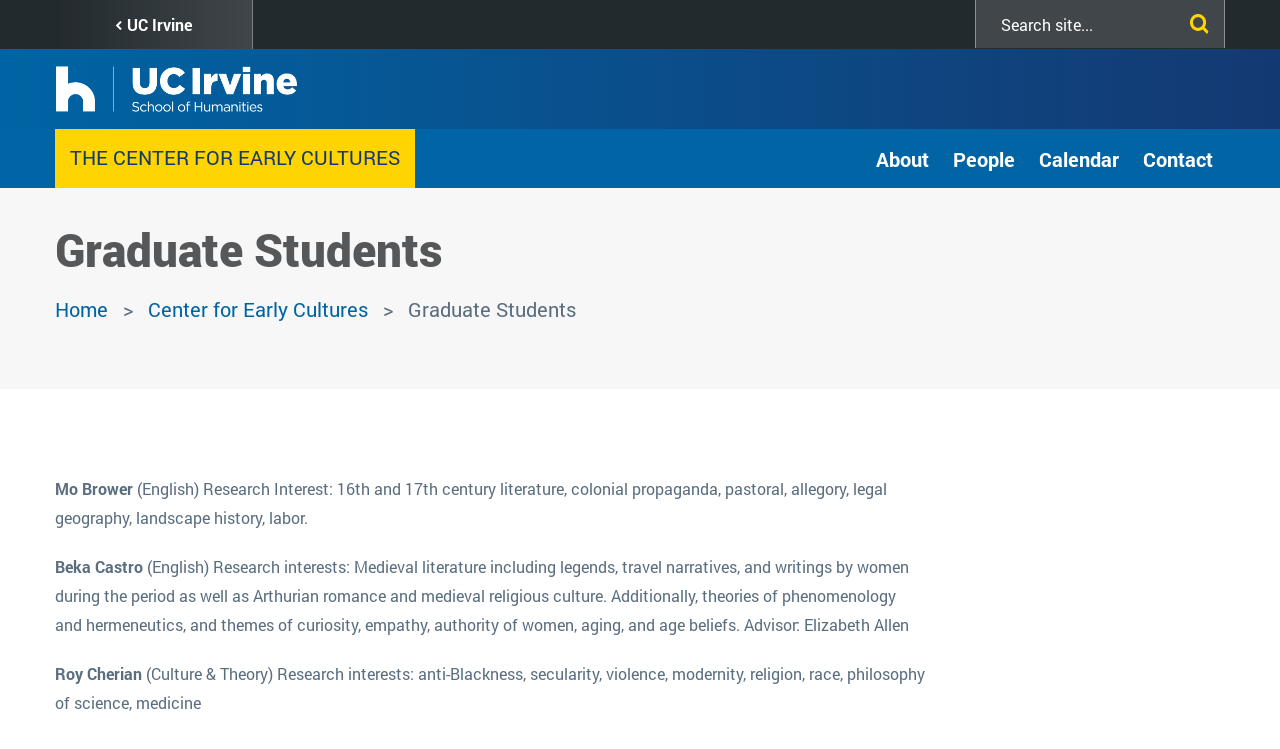

--- FILE ---
content_type: text/html; charset=UTF-8
request_url: https://humanities.uci.edu/earlycultures/graduate-students
body_size: 13998
content:
<!DOCTYPE html>
<html lang="en" dir="ltr" prefix="content: http://purl.org/rss/1.0/modules/content/  dc: http://purl.org/dc/terms/  foaf: http://xmlns.com/foaf/0.1/  og: http://ogp.me/ns#  rdfs: http://www.w3.org/2000/01/rdf-schema#  schema: http://schema.org/  sioc: http://rdfs.org/sioc/ns#  sioct: http://rdfs.org/sioc/types#  skos: http://www.w3.org/2004/02/skos/core#  xsd: http://www.w3.org/2001/XMLSchema# ">
  <head>
    <meta charset="utf-8" />
<script async src="https://www.googletagmanager.com/gtag/js?id=UA-230852672-1"></script>
<script>window.dataLayer = window.dataLayer || [];function gtag(){dataLayer.push(arguments)};gtag("js", new Date());gtag("set", "developer_id.dMDhkMT", true);gtag("config", "UA-230852672-1", {"groups":"default","anonymize_ip":true,"page_placeholder":"PLACEHOLDER_page_path","allow_ad_personalization_signals":false});gtag("config", "G-KKP8NY7T1E", {"groups":"default","page_placeholder":"PLACEHOLDER_page_location","allow_ad_personalization_signals":false});</script>
<meta name="description" content="  Mo Brower (English) Research Interest: 16th and 17th century literature, colonial propaganda, pastoral, allegory, legal geography, landscape history, labor." />
<link rel="canonical" href="https://humanities.uci.edu/earlycultures/graduate-students" />
<meta property="og:title" content="Graduate Students" />
<meta property="og:description" content="  Mo Brower (English) Research Interest: 16th and 17th century literature, colonial propaganda, pastoral, allegory, legal geography, landscape history, labor." />
<meta name="Generator" content="Drupal 10 (https://www.drupal.org)" />
<meta name="MobileOptimized" content="width" />
<meta name="HandheldFriendly" content="true" />
<meta name="viewport" content="width=device-width, initial-scale=1.0" />
<link rel="icon" href="/themes/custom/uci_soh/favicon.ico" type="image/vnd.microsoft.icon" />

    <title>Graduate Students | UCI School of Humanities</title>
    <link rel="stylesheet" media="all" href="/sites/default/files/css/css_IyLBLZQDhDb6-rVSNvqka--KMmxpEj4_slshPiQ-UdU.css?delta=0&amp;language=en&amp;theme=uci_soh&amp;include=[base64]" />
<link rel="stylesheet" media="all" href="https://cdnjs.cloudflare.com/ajax/libs/font-awesome/6.5.2/css/fontawesome.css" />
<link rel="stylesheet" media="all" href="https://cdnjs.cloudflare.com/ajax/libs/font-awesome/6.5.2/css/solid.css" />
<link rel="stylesheet" media="all" href="https://cdnjs.cloudflare.com/ajax/libs/font-awesome/6.5.2/css/regular.css" />
<link rel="stylesheet" media="all" href="https://cdnjs.cloudflare.com/ajax/libs/font-awesome/6.5.2/css/brands.css" />
<link rel="stylesheet" media="all" href="https://cdnjs.cloudflare.com/ajax/libs/font-awesome/6.5.2/css/sharp-regular.css" />
<link rel="stylesheet" media="all" href="https://cdnjs.cloudflare.com/ajax/libs/font-awesome/6.5.2/css/sharp-light.css" />
<link rel="stylesheet" media="all" href="https://cdnjs.cloudflare.com/ajax/libs/font-awesome/6.5.2/css/sharp-solid.css" />
<link rel="stylesheet" media="all" href="https://cdnjs.cloudflare.com/ajax/libs/font-awesome/6.5.2/css/custom-icons.css" />
<link rel="stylesheet" media="all" href="/sites/default/files/css/css_RuwiC0kS4k36hOv1PgH8YGdt2eGZm5UamN6K88QNm3s.css?delta=9&amp;language=en&amp;theme=uci_soh&amp;include=[base64]" />
<link rel="stylesheet" media="all" href="/sites/default/files/css/css_AZAqJbKCfyMf9UBZJyubYyFc5na4RDHsPvVtZxVV67s.css?delta=10&amp;language=en&amp;theme=uci_soh&amp;include=[base64]" />
<link rel="stylesheet" media="all" href="https://maxcdn.bootstrapcdn.com/bootstrap/4.0.0/css/bootstrap.min.css" crossorigin="anonymous" integrity="sha384-Gn5384xqQ1aoWXA+058RXPxPg6fy4IWvTNh0E263XmFcJlSAwiGgFAW/dAiS6JXm" />
<link rel="stylesheet" media="all" href="https://maxcdn.bootstrapcdn.com/font-awesome/4.5.0/css/font-awesome.min.css" />
<link rel="stylesheet" media="all" href="/sites/default/files/css/css_jqGMVfLcXviAxboMAEV-l4dFALu95SwV6GwSUoLQrng.css?delta=13&amp;language=en&amp;theme=uci_soh&amp;include=[base64]" />
<link rel="stylesheet" media="all" href="/sites/default/files/css/css_pIOBzwmsLMWG_RydKOyERBCf25uJceDrxFIXT34leGI.css?delta=14&amp;language=en&amp;theme=uci_soh&amp;include=[base64]" />
<link rel="stylesheet" media="all" href="/sites/default/files/asset_injector/css/font_changes-6ec9484e586091d5ba4218e321abdf04.css?t8vjjs" />
<link rel="stylesheet" media="all" href="/sites/default/files/css/css_p6oOm5ZJVf9LYv0h-nafkhBHKl_3VNnr8ughCrRXhP4.css?delta=16&amp;language=en&amp;theme=uci_soh&amp;include=[base64]" />

    
  </head>
  <body class="anonymous page-node-page page-node-45719 path-earlycultures-graduate-students path-node page-node-type-page">
        <a href="#main-content" class="visually-hidden focusable">
      Skip to main content
    </a>
    
      <div class="dialog-off-canvas-main-canvas" data-off-canvas-main-canvas>
    
<header id="site-branding" role="banner">
  <div id="site-utility">
    <div class="container clearfix">
        <div class="region region-utility">
    <nav role="navigation" aria-labelledby="block-utilitylinks-menu" id="block-utilitylinks" class="block block-menu navigation menu--utility-links">
            
  <h2 class="visually-hidden" id="block-utilitylinks-menu">Utility Links</h2>
  

        
              <ul class="menu">
                    <li class="menu-item">
        <a href="https://www.uci.edu/" target="_blank">UC Irvine </a>
              </li>
        </ul>
  


  </nav>
<div class="SearchForm block block-simple-gse-search block-simple-gse-search-block" data-drupal-selector="simple-gse-search-form" id="block-simplegsesearchblock">
      <h2>Search</h2>
        <form action="/earlycultures/graduate-students" method="post" id="simple-gse-search-form" accept-charset="UTF-8">
  <input placeholder="Search site..." class="SearchForm-input form-text form-control" data-drupal-selector="edit-s" type="text" id="edit-s" name="s" value="" maxlength="128" />
<input class="SearchForm-submit button js-form-submit form-submit btn btn-primary" data-drupal-selector="edit-submit" type="submit" id="edit-submit" name="op" value="go" />
<input autocomplete="off" data-drupal-selector="form-el-2793bpipso0urwuealu-fxirygchg8ri6jwpzawo" type="hidden" name="form_build_id" value="form-EL-2793bpIPSo0URwueALU-fXiRYGCHg8rI6JWPZAWo" class="form-control" />
<input data-drupal-selector="edit-simple-gse-search-form" type="hidden" name="form_id" value="simple_gse_search_form" class="form-control" />

</form>

  </div>

  </div>

    </div>
  </div>
  <div id="site-header">
    <div class="container">
      <div class="row">
        <div class="col-md-12">  <div class="region region-header">
    <div id="block-uci-soh-branding" class="company-brand block block-system block-system-branding-block">
  
    
        <a href="/" rel="home" class="site-logo">
      <img src="/sites/default/files/UCI-Hum_h_Logo_White.png" alt="Home" />
    </a>
      </div>
<div id="block-mainnavigation" class="block block-tb-megamenu block-tb-megamenu-menu-blockmain">
  
    
      <style type="text/css">
  .tbm.animate .tbm-item > .tbm-submenu, .tbm.animate.slide .tbm-item > .tbm-submenu > div {
    transition-delay: 10ms;  -webkit-transition-delay: 10ms;  -ms-transition-delay: 10ms;  -o-transition-delay: 10ms;  transition-duration: 100ms;  -webkit-transition-duration: 100ms;  -ms-transition-duration: 100ms;  -o-transition-duration: 100ms;
  }
</style>
<nav  class="tbm tbm-main tbm-no-arrows animate slide" id="tbm-main" data-breakpoint="1200" data-duration="100" data-delay="10" aria-label="main navigation">
      <button class="tbm-button" type="button">
      <span class="tbm-button-container">
        <span></span>
        <span></span>
        <span></span>
        <span></span>
      </span>
    </button>
    <div class="tbm-collapse  always-show">
    <ul  class="tbm-nav level-0 items-7" role="list" >
        <li  class="tbm-item level-1" aria-level="1" >
      <div class="tbm-link-container">
            <a href="https://www.humanities.uci.edu/about-school"  class="tbm-link level-1">
                About
          </a>
            </div>
    
</li>

        <li  class="tbm-item level-1 tbm-item--has-dropdown" aria-level="1" >
      <div class="tbm-link-container">
            <a href="/academics"  class="tbm-link level-1 tbm-toggle" aria-expanded="false">
                Academics
          </a>
                <button class="tbm-submenu-toggle"><span class="visually-hidden">Toggle submenu</span></button>
          </div>
    <div  class="tbm-submenu tbm-item-child" role="list">
      <div  class="tbm-row">
      <div  class="tbm-column span12">
  <div class="tbm-column-inner">
               <ul  class="tbm-subnav level-1 items-5" role="list">
        <li  class="tbm-item level-2" aria-level="2" >
      <div class="tbm-link-container">
            <a href="/academics"  class="tbm-link level-2">
                Degrees/Minors
          </a>
            </div>
    
</li>

        <li  class="tbm-item level-2" aria-level="2" >
      <div class="tbm-link-container">
            <a href="/departments-centers-and-programs"  class="tbm-link level-2">
                Departments/Programs/Centers
          </a>
            </div>
    
</li>

  </ul>

      </div>
</div>

  </div>

  </div>

</li>

        <li  class="tbm-item level-1 tbm-item--has-dropdown" aria-level="1" >
      <div class="tbm-link-container">
            <a href="/directory/faculty"  class="tbm-link level-1 tbm-toggle" aria-expanded="false">
                Faculty
          </a>
                <button class="tbm-submenu-toggle"><span class="visually-hidden">Toggle submenu</span></button>
          </div>
    <div  class="tbm-submenu tbm-item-child" role="list">
      <div  class="tbm-row">
      <div  class="tbm-column span12">
  <div class="tbm-column-inner">
               <ul  class="tbm-subnav level-1 items-2" role="list">
        <li  class="tbm-item level-2" aria-level="2" >
      <div class="tbm-link-container">
            <a href="/directory/faculty"  class="tbm-link level-2">
                Faculty Stories
          </a>
            </div>
    
</li>

        <li  class="tbm-item level-2" aria-level="2" >
      <div class="tbm-link-container">
            <a href="/publications"  class="tbm-link level-2">
                Faculty Publications
          </a>
            </div>
    
</li>

  </ul>

      </div>
</div>

  </div>

  </div>

</li>

          <li  class="tbm-item level-1 tbm-item--has-dropdown" aria-level="1" >
      <div class="tbm-link-container">
            <span class="tbm-link level-1 no-link tbm-toggle" tabindex="0" aria-expanded="false">
                Students
          </span>
                <button class="tbm-submenu-toggle"><span class="visually-hidden">Toggle submenu</span></button>
          </div>
    <div  class="tbm-submenu tbm-item-child" role="list">
      <div  class="tbm-row">
      <div  class="tbm-column span12">
  <div class="tbm-column-inner">
               <ul  class="tbm-subnav level-1 items-3" role="list">
        <li  class="tbm-item level-2" aria-level="2" >
      <div class="tbm-link-container">
            <a href="/undergraduate-study"  class="tbm-link level-2">
                Undergraduate
          </a>
            </div>
    
</li>

        <li  class="tbm-item level-2" aria-level="2" >
      <div class="tbm-link-container">
            <a href="https://www.humanities.uci.edu/graduate"  class="tbm-link level-2">
                Graduate
          </a>
            </div>
    
</li>

        <li  class="tbm-item level-2" aria-level="2" >
      <div class="tbm-link-container">
            <a href="https://core.humanities.uci.edu/"  class="tbm-link level-2" target="_blank">
                Humanities Core
          </a>
            </div>
    
</li>

  </ul>

      </div>
</div>

  </div>

  </div>

</li>

        <li  class="tbm-item level-1 tbm-item--has-dropdown" aria-level="1" >
      <div class="tbm-link-container">
            <a href="/HumanitiesAlumni"  class="tbm-link level-1 tbm-toggle" aria-expanded="false">
                Alumni
          </a>
                <button class="tbm-submenu-toggle"><span class="visually-hidden">Toggle submenu</span></button>
          </div>
    <div  class="tbm-submenu tbm-item-child" role="list">
      <div  class="tbm-row">
      <div  class="tbm-column span12">
  <div class="tbm-column-inner">
               <ul  class="tbm-subnav level-1 items-1" role="list">
        <li  class="tbm-item level-2" aria-level="2" >
      <div class="tbm-link-container">
            <a href="https://engage.alumni.uci.edu/s/"  class="tbm-link level-2" target="_blank">
                UCI Alumni Association
          </a>
            </div>
    
</li>

  </ul>

      </div>
</div>

  </div>

  </div>

</li>

          <li  class="tbm-item level-1 tbm-item--has-dropdown" aria-level="1" >
      <div class="tbm-link-container">
            <span class="tbm-link level-1 no-link tbm-toggle" tabindex="0" aria-expanded="false">
                Giving
          </span>
                <button class="tbm-submenu-toggle"><span class="visually-hidden">Toggle submenu</span></button>
          </div>
    <div  class="tbm-submenu tbm-item-child" role="list">
      <div  class="tbm-row">
      <div  class="tbm-column span12">
  <div class="tbm-column-inner">
               <ul  class="tbm-subnav level-1 items-6" role="list">
        <li  class="tbm-item level-2" aria-level="2" >
      <div class="tbm-link-container">
            <a href="/giving"  class="tbm-link level-2">
                Director&#039;s Message
          </a>
            </div>
    
</li>

        <li  class="tbm-item level-2" aria-level="2" >
      <div class="tbm-link-container">
            <a href="/friends-humanities"  class="tbm-link level-2">
                Friends of Humanities
          </a>
            </div>
    
</li>

          <li  class="tbm-item level-2 tbm-group" aria-level="2" >
      <div class="tbm-link-container">
            <span class="tbm-link level-2 no-link tbm-group-title" tabindex="0" aria-expanded="false">
                Giving Opportunities 
          </span>
            </div>
    <div  class="tbm-group-container tbm-item-child" role="list">
      <div  class="tbm-row">
      <div  class="tbm-column span12">
  <div class="tbm-column-inner">
               <ul  class="tbm-subnav level-2 items-4" role="list">
        <li  class="tbm-item level-3" aria-level="3" >
      <div class="tbm-link-container">
            <a href="/giving-opportunities-students"  class="tbm-link level-3">
                Students
          </a>
            </div>
    
</li>

        <li  class="tbm-item level-3" aria-level="3" >
      <div class="tbm-link-container">
            <a href="/giving-opportunities-faculty"  class="tbm-link level-3">
                Faculty
          </a>
            </div>
    
</li>

        <li  class="tbm-item level-3" aria-level="3" >
      <div class="tbm-link-container">
            <a href="/giving-opportunities-academics"  class="tbm-link level-3">
                Academics
          </a>
            </div>
    
</li>

        <li  class="tbm-item level-3" aria-level="3" >
      <div class="tbm-link-container">
            <a href="/giving-opportunities-outreach"  class="tbm-link level-3">
                Outreach
          </a>
            </div>
    
</li>

  </ul>

      </div>
</div>

  </div>

  </div>

</li>

        <li  class="tbm-item level-2" aria-level="2" >
      <div class="tbm-link-container">
            <a href="/ways-give"  class="tbm-link level-2">
                Ways to Give
          </a>
            </div>
    
</li>

        <li  class="tbm-item level-2" aria-level="2" >
      <div class="tbm-link-container">
            <a href="/types-gifts"  class="tbm-link level-2">
                Types of Gifts
          </a>
            </div>
    
</li>

        <li  class="tbm-item level-2" aria-level="2" >
      <div class="tbm-link-container">
            <a href="https://secure.give.uci.edu/give-to-uci-school-of-humanities/"  class="tbm-link level-2" target="_blank">
                Make a Gift
          </a>
            </div>
    
</li>

  </ul>

      </div>
</div>

  </div>

  </div>

</li>

        <li  class="tbm-item level-1 tbm-item--has-dropdown" aria-level="1" >
      <div class="tbm-link-container">
            <a href="/contact-us"  class="tbm-link level-1 tbm-toggle" aria-expanded="false">
                Contact
          </a>
                <button class="tbm-submenu-toggle"><span class="visually-hidden">Toggle submenu</span></button>
          </div>
    <div  class="tbm-submenu tbm-item-child" role="list">
      <div  class="tbm-row">
      <div  class="tbm-column span12">
  <div class="tbm-column-inner">
               <ul  class="tbm-subnav level-1 items-2" role="list">
        <li  class="tbm-item level-2" aria-level="2" >
      <div class="tbm-link-container">
            <a href="/directory/faculty"  class="tbm-link level-2">
                Faculty Directory
          </a>
            </div>
    
</li>

        <li  class="tbm-item level-2" aria-level="2" >
      <div class="tbm-link-container">
            <a href="https://parking.uci.edu/maps/"  class="tbm-link level-2" target="_blank">
                UCI Campus Maps
          </a>
            </div>
    
</li>

  </ul>

      </div>
</div>

  </div>

  </div>

</li>

  </ul>

      </div>
  </nav>

<script>
if (window.matchMedia("(max-width: 1200px)").matches) {
  document.getElementById("tbm-main").classList.add('tbm--mobile')
}

var hideMobile = 
if (hideMobile === 1) {
  document.getElementById('tbm-main').classList.add('tbm--mobile-hide')
}

</script>

  </div>
<nav role="navigation" aria-labelledby="block-uci-soh-pushnavigationtoggle-menu" id="block-uci-soh-pushnavigationtoggle" class="push-nav-menu block block-menu navigation menu--push-navigation-toggle">
            
  <h2 class="visually-hidden" id="block-uci-soh-pushnavigationtoggle-menu">Push Navigation Toggle</h2>
  

        
              <ul class="menu">
                    <li class="menu-item">
        <a href="" class="fa fa-bars push-menu-toggle fa fa-bars push-menu-toggle" title="Toggle Push Menu">Menu</a>
              </li>
        </ul>
  


  </nav>

  </div>
</div>
      </div>
    </div>
  </div>
</header>

<div class="layout-alerts" role="region">
    <div class="region region-alerts">
    <div id="block-alertblock" class="site-alerts-block block block-kwall-alert-system block-alert-block">
  
    
      <div class="block-kwall-site-alert" style="display: none;">
                        <div class="arrow-container">
                          <button class="slick-arrow slick-prev">Prev<span class="fa fa-chevron-left"></span></button>
                          <button class="slick-arrow slick-next">Prev<span class="fa fa-chevron-right"></span></button>
                        </div>
                        <div class="slick-carousel-alert style-wrap"></div>
                      </div>
  </div>

  </div>

</div>

  <section class="layout-header-bellow" role="region">
    <div class="container">
        <div class="region region-header-bellow">
    <div class="views-element-container block block-views block-views-blockgroup-blocks-block-1" id="block-views-block-group-blocks-block-1">
  
    
      <div><div class="view view-group-blocks view-id-group_blocks view-display-id-block_1 js-view-dom-id-21fcc32545aff7ba471ff6371f9e0e6f077daf43c09277103cd1563dbf7f4b76">
  
    
      
      <div class="view-content">
          <div class="container views-row"><div class="views-field views-field-nothing"><span class="field-content"><div class="group-wordmark"><a href="/earlycultures">The Center for Early Cultures</a></div>
</span></div></div>

    </div>
  
          </div>
</div>

  </div>
<div id="block-groupmenus" class="block block-groupmenu-block block-groupmenus">
  
    
      
<div class="sidebar-menu-wrapper">
  <button type="button" class="sidebar-menu-title"><span class="menu-icon"></span></button>
                        <ul class="menu nav menu-level-0">
            
                                        <li class="menu__item">
          <a href="/earlycultures/about-us" class="menu__link" data-drupal-link-system-path="node/45712">About</a>
        
        
        </li>
                                      <li class="expanded dropdown-item active menu__item">
                      <span class="dropdown-toggle menu__link nolink" tabindex="0">People</span>
                    <span class="fai fa-angle-right" data-toggle=".menu-level-1" tabindex="0"></span>
        
                                              <div class="dropdown-menu-list menu-level-1">
        <ul class="menu-list-1">
      
                                        <li class="menu__item">
          <a href="/earlycultures/faculty" class="menu__link" data-drupal-link-system-path="node/59139">Faculty</a>
        
        
        </li>
                                        <li class="active menu__item">
          <a href="/earlycultures/graduate-students" class="active menu__link is-active" data-drupal-link-system-path="node/45719">Graduate Students </a>
        
        
        </li>
                    </ul>
        </div>
      
      
      
        
        </li>
                                      <li class="expanded dropdown-item menu__item">
                      <span class="dropdown-toggle menu__link nolink" tabindex="0">Calendar</span>
                    <span class="fai fa-angle-right" data-toggle=".menu-level-1" tabindex="0"></span>
        
                                              <div class="dropdown-menu-list menu-level-1">
        <ul class="menu-list-1">
      
                                        <li class="menu__item">
          <a href="/earlycultures/events" class="menu__link" data-drupal-link-system-path="node/45713">Events </a>
        
        
        </li>
                                        <li class="menu__item">
          <a href="/earlycultures/news" class="menu__link" data-drupal-link-system-path="node/45715">News </a>
        
        
        </li>
                    </ul>
        </div>
      
      
      
        
        </li>
                                        <li class="menu__item">
          <a href="/earlycultures/contact-us" class="menu__link" data-drupal-link-system-path="node/45716">Contact</a>
        
        
        </li>
            
              </ul>
      
      
  </div>

  </div>

  </div>

    </div>
  </section>

<section class="layout-hero-content" role="region">
    <div class="region region-hero">
    <div class="views-element-container block block-views block-views-blockhero-banner-block-1" id="block-views-block-hero-banner-block-1">
  
    
      <div><div class="view view-hero-banner view-id-hero_banner view-display-id-block_1 js-view-dom-id-99811117dda397d1751622d857192f67c4f4768305e59d6d1963203149c7bac2">
  
    
      
      <div class="view-content">
          <div>
    
</div>

    </div>
  
          </div>
</div>

  </div>
<div class="views-element-container block block-views block-views-blockhero-banner-block-2" id="block-uci-soh-views-block-hero-banner-block-2">
  
    
      <div><div class="view view-hero-banner view-id-hero_banner view-display-id-block_2 js-view-dom-id-add4de0aa9892db4ef1d2b1b20bb3bdab8878d3db2c9d5bb8abf848a7c84b792">
  
    
      
  
          </div>
</div>

  </div>

  </div>

</section>


<section class="layout-content-top" role="region">
  <div class="container">
    <div class="row">
      <div class="col-md-12">  <div class="region region-content-top">
    <div id="block-uci-soh-page-title" class="block block-core block-page-title-block">
  
    
      
  <h1 class="page-title"><span property="schema:name" class="field field--name-title field--type-string field--label-hidden">Graduate Students </span>
</h1>


  </div>
<div id="block-uci-soh-breadcrumbs" class="block block-system block-system-breadcrumb-block">
  
    
        <nav class="breadcrumb" role="navigation" aria-labelledby="system-breadcrumb">
    <h2 id="system-breadcrumb" class="visually-hidden">Breadcrumb</h2>
    <ol>
          <li>
                  <a href="/">Home</a>
              </li>
          <li>
                  <a href="/earlycultures">Center for Early Cultures</a>
              </li>
            <li> Graduate Students </li>
    </ol>
  </nav>

  </div>
<div data-drupal-messages-fallback class="hidden"></div>

  </div>
</div>
    </div>
  </div>
</section>






<div class="layout-container container">
  <main role="main" class="row">
    <a id="main-content" tabindex="-1"></a>    
    
        
    <div class="col-md-9 layout-center">
        <div class="region region-content">
    <div id="block-uci-soh-content" class="block block-system block-system-main-block">
  
    
      
<article about="/earlycultures/graduate-students" typeof="schema:WebPage" class="node node--type-page node--view-mode-full">

  
      <span property="schema:name" content="Graduate Students " class="rdf-meta hidden"></span>


  
  <div class="node__content">
        <div property="schema:text" class="clearfix text-formatted field field--name-body field--type-text-with-summary field--label-hidden field__items">
                <div property="schema:text" class="field__item">
        <div class="content">
<div class="textwide"><a id="scontent" name="scontent"></a>
<p> </p>

<p><span style="line-height:1.7em;"></span><span style="font-size:16px;"><strong>Mo Brower</strong> (English) Research Interest: 16th and 17th century literature, colonial propaganda, pastoral, allegory, legal geography, landscape history, labor.</span></p>

<p><span style="font-size:16px;"><strong>Beka Castro</strong> (English) Research interests: Medieval literature including legends, travel narratives, and writings by women during the period as well as Arthurian romance and medieval religious culture. Additionally, theories of phenomenology and hermeneutics, and themes of curiosity, empathy, authority of women, aging, and age beliefs. Advisor: Elizabeth Allen</span></p>

<p><span style="font-size:16px;"><strong>Roy Cherian</strong> (Culture &amp; Theory) Research interests: anti-Blackness, secularity, violence, modernity, religion, race, philosophy of science, medicine</span></p>

<p><span style="font-size:16px;"><strong>Peter Cibula</strong> (English) Dissertation topic: vulnerability and social grace in medieval and early modern England.</span></p>

<p><span style="font-size:16px;"><strong>Thomas Cosgrove</strong> (English) Research interests: Shakespeare, primitive accumulation, early modern economies, historical phenomenology, and early modern self-experience.</span></p>

<p><span style="font-size:16px;"><strong>Vanina D’Ambrosio</strong> (Visual Studies)</span></p>

<p><span style="font-size:16px;"><strong>Melissa DePierro</strong> (Visual Studies) Interests: Cross cultural interactions between Persian and Greco-Roman empires, animals in antiquity, Roman mosaics, Roman North Africa, Achemenid Egypt, Late antiquity. Advisor: Matthew Canepa. </span></p>

<p><span style="font-size:16px;"><strong>Jack Fixa</strong> (English)</span></p>

<p><span style="font-size:16px;"><strong>Sarah Fugfugosh</strong>-Munoz (Visual Studies) Research interests: Early modern art, visual culture and gender studies in Italy and France. Early modern subjectivity, social identity construction and corporeality in art, literature and natural philosophy; 16th and 17th century female artistic production, portraiture, and epistolary culture.</span></p>

<p><span style="font-size:16px;"><strong>Sara Goeppner-Kalungi</strong> (English)</span></p>

<p><span style="font-size:16px;"><strong>Talia Gordon</strong> (Visual Studies) Interests: Byzantine eastern Europe, micro-mosaics in Italy, cross cultural exchange in wider medieval Europe; Advisor: Roland Betancourt</span></p>

<p><span style="font-size:16px;"><strong>Zachary Korol-Gold</strong> (Visual Studies) Research Interest: Ecological art, contemporary art, alternative agriculture, ecocriticism, political ecology</span></p>

<p><span style="font-size:16px;"><strong>Chelsea Lea</strong> (English) Research Interests: Early modern literature, specifically interdisciplinary work focusing on death, medicine, and the body as it relates to literature and how such things are portrayed in art, etc. This comes with an interest in the medical humanities. Recently work has focused on death in early modern performance and how death influences identity during the period. Outside of the early modern period, enjoys research in the 19th century as a whole.</span></p>

<p><span style="font-size:16px;"><strong>Emily Parise</strong> (Drama) Research Interests:  Early modern theater and literature, with an emphasis on the works of Shakespeare and his contemporaries. Work examines themes of metatheatre, performance and performativity, politics, and popular culture in early modern English theater. Other interests include early modern working women, representations of madness, and Shakespeare's history plays.</span></p>

<p><span style="font-size:16px;"><strong>Oliva Rall</strong> (English) Research Interests: Early modern literature; political theology; religious studies; Shakespeare; Walter Benjamin; ceremony and ritual</span></p>

<p><span style="font-size:16px;"><strong>Jamie Rawn</strong> (English)</span></p>

<p><span style="font-size:16px;"><strong>Kathryn Schubert</strong> (English) Research Interests: Early modern literature, Shakespeare, gender and sexuality, political theory, vulnerability and embodiment, ethics</span></p>

<p><span style="font-size:16px;"><strong>Saiham Sharif</strong> (English)  Research Interests:  Studies how Shakespeare has influenced the literary imagination of contemporary authors of color. Keywords for research include early modern literature, subjectivity, the psychic life of power, and cognitive dissonance.</span></p>

<p><span style="font-size:16px;"><strong>Arielle Steimer-Barragan</strong> (History) 2023-24 Early Cultures Graduate Student Fellow; Research Interest: The role of women printers in the early modern transatlantic Iberian world, with a particular focus on Mexico and Spain in the 16th and 17th centuries. </span></p>

<p><span style="font-size:16px;"><strong>Sara Sisun</strong> (Visual Studies) Research Interests: Early Modern art and corporeality, critical theory, medical humanities, history of science, posthumanism</span></p>

<p><span style="font-size:16px;"><strong>Margaret Speer</strong> (English with Visual Studies and Critical Theory emphases) Dissertation topic: a project in Queer Time that brings feminist thought and queer theory to bear on literature and history (Renaissance and 19th century). She is also organizer of the Queer Theory Reading Group.</span></p>

<p><span style="font-size:16px;"><strong>Holly Weaver</strong> (Political Science)</span></p>
</div>
</div>

            </div>
          </div>

  </div>

</article>

  </div>

  </div>

    </div>
    
        <aside class="layout-sidebar-right col-md-3" role="complementary">
        <div class="region region-sidebar-right">
    <div id="block-uci-soh-sidebarcontent" class="block block-ctools-block block-entity-fieldnodefield-sidebar-content">
  
    
          <div class="field field--name-field-sidebar-content field--type-entity-reference-revisions field--label-hidden field__items">
                <div class="field__item">
        


  <div class="paragraph paragraph--type--wysiwyg paragraph--view-mode--default">
                
            </div>

            </div>
          </div>

  </div>

  </div>

    </aside>
    
  </main>
</div>

<section class="layout-content-bottom" role="region">
    <div class="region region-content-bottom">
    <div class="views-element-container block block-views block-views-blockgroup-blocks-block-2" id="block-views-block-group-blocks-block-2">
  
    
      <div><div class="container view view-group-blocks view-id-group_blocks view-display-id-block_2 js-view-dom-id-a4b730533e3a38034b8f8f479959a1535f5cc9f8ced91031af2cf48f14903e2c">
  
    
      
      <div class="view-content">
          <div class="views-row"><div class="views-field views-field-nothing"><span class="field-content">  <div class="contact-block">
    <div class="view-content">
              <div class="row"><h2 class="col-md-12 field-type-title">Contact The Center for Early Cultures</h2></div>
            <div class="row">
        <div class="building-address col-sm-4">
                    <p>1000 Humanities Gateway<br />Irvine, CA 92697-3375</p>
        </div>
        <div class="building-contact col-sm-4">
                                      </div>
        <div class="social-follow col-sm-4">
                      <p class="follow-label">Follow Us</p>
            <div class="social-links">
              
  <div class="paragraph paragraph--type--icon-link paragraph--view-mode--default">
          <a href="https://secure.give.uci.edu/donation/?COA1=004557&amp;COA2" target="_blank" rel="noopener noreferrer" class="social-item-link" data-toggle="tooltip" data-placement="bottom" title="Giving">
            
                
        
      
  <i class="fas fa-gift" data-fa-transform="" data-fa-mask=""></i>


  

            
          

        <span class="sr-only">Giving</span>
      </a>
      </div>

  <div class="paragraph paragraph--type--icon-link paragraph--view-mode--default">
          <a href="https://docs.google.com/forms/d/18JiSKS4h4qNEF00lEcq6AZpjW3yN91jNWA01X-YCLcs/viewform?edit_requested=true#settings" target="_blank" rel="noopener noreferrer" class="social-item-link" data-toggle="tooltip" data-placement="bottom" title="Mailing List">
            
                
        
      
  <i class="fas fa-user" data-fa-transform="" data-fa-mask=""></i>


  

            
          

        <span class="sr-only">Mailing List</span>
      </a>
      </div>

            </div>
                  </div>
      </div>
          </div>
  </div>
</span></div></div>

    </div>
  
          </div>
</div>

  </div>

  </div>

</section>

  <section class="layout-above-footer" role="region">
    <div class="container">
      <div class="upper">
        <a href="#" class="back-to-top" role="button" aria-label="Back to top" data-once="upperBehavior">
          <i class="fa fa-chevron-up" aria-hidden="true"></i>
          <span class="visually-hidden">Back to top</span>
        </a>
      </div>
      <div class="row">
        <div class="col-md-12">  <div class="region region-above-footer">
    <div id="block-fakesubscriptionblock" class="block block-custom-module block-fake-subscription-block">
  
      <h2>Subscribe to our newsletter</h2>
    
      <div class="fake-subscription-wrapper">
  <div class="form-item form-groupform-type-email">
    <input placeholder="Subscribe for News" type="text" id="edit-email-address" name="email_address"
           value="" size="60" maxlength="128" class="form-text form-control">
  </div>
  <div class="form-actions form-wrapper">
    <a href="http://eepurl.com/ivY0q2" target="_blank"
       class="button button--primary js-form-submit form-submit btn btn-primary">Subscribe</a>
  </div>
</div>

  </div>

  </div>
</div>
      </div>
    </div>
  </section>

  <footer class="layout-footer-content" role="contentinfo">
    <div class="layout-footer-background"></div>
    <div class="layout-footer-wrapper">
      <div class="layout-footer-content-inner">
        <div class="container">
          <div class="row">
                          <div class="footer-first">
                  <div class="region region-footer-first">
    <div id="block-footerlogo" class="footer-logo block block-block-content block-block-content7806ecac-9fd8-490b-bf4f-a303c8ed553a">
  
    
          <div class="clearfix text-formatted field field--name-body field--type-text-with-summary field--label-hidden field__items">
                <div class="field__item">
        <p class="footer-logo-left"><a href="/" title="Home"><img alt="UC Irvine School of Humanities" height="65" src="/themes/custom/uci_soh/images/UCI-Hum_h_Logo_White.png" width="266" loading="lazy" /></a></p>

<p>4100 Humanities Gateway<br />
Irvine, CA 92697</p>

            </div>
          </div>

  </div>
<div id="block-footersociallinks" class="footer-social-links block block-block-content block-block-content76e08c09-eacc-42fc-85c3-9a02bf1e4d71">
  
    
          <div class="field field--name-field-link field--type-link field--label-hidden field__items">
            <a href="https://www.facebook.com/uci.humanities" class="facebook">facebook</a>
              <a href="https://www.youtube.com/channel/UCq5WMmKw3N5cBLwJyTdPN1g" class="youtube">youtube</a>
              <a href="https://www.instagram.com/ucihumanities/" class="instagram">instagram</a>
              <a href="https://www.linkedin.com/company/ucihumanities" class="linkedin">linkedIn</a>
          </div>

  </div>

  </div>

              </div>
                                                  <div class="footer-third">
                  <div class="region region-footer-third">
    <nav role="navigation" aria-labelledby="block-footer-2-menu" id="block-footer-2" class="footer-menu block block-menu navigation menu--footer">
      
  <h2 id="block-footer-2-menu">Useful links</h2>
  

        
              <ul class="menu">
                    <li class="menu-item">
        <a href="/undergrad" data-drupal-link-system-path="node/6137">Office of Undergraduate Study</a>
              </li>
                <li class="menu-item">
        <a href="/graduate" data-drupal-link-system-path="node/6139">Office of Graduate Study</a>
              </li>
                <li class="menu-item">
        <a href="/copyright-and-accessibility" data-drupal-link-system-path="node/41350">Accessibility/Copyright</a>
              </li>
                <li class="menu-item">
        <a href="https://www.humanities.uci.edu/sites/default/files/2024-06/SOH%20U18_Workload_Policy_rev%202024.pdf" target="_blank">Unit 18 Workload Policy</a>
              </li>
                <li class="menu-item">
        <a href="https://www.humanities.uci.edu/administrative-resources" target="_blank">Administrative Resources</a>
              </li>
                <li class="menu-item">
        <a href="/contact-us" data-drupal-link-system-path="node/41349">Contact Us</a>
              </li>
        </ul>
  


  </nav>

  </div>

              </div>
                      </div>
        </div>
      </div>
              <div class="layout-footer-copyright">
          <div class="layout-footer-copyright-inner">
            <div class="container">
              <div class="row">
                <div class="col-md-12">  <div class="region region-footer-copyright">
    <div id="block-copyright" class="block block-block-content block-block-contentf9654f63-c34c-42c2-94f1-38393f0d550f">
  
    
          <div class="clearfix text-formatted field field--name-body field--type-text-with-summary field--label-hidden field__items">
                <div class="field__item">
        <p><a data-entity-substitution="canonical" data-entity-type="node" data-entity-uuid="760c04be-1884-42ff-b283-4a61df7fd5df" href="/copyright-and-accessibility" title="Copyright and Accessibility">Copyright © 2023 UC Regents. All rights reserved.</a></p>

<p><a data-entity-substitution="canonical" data-entity-type="node" data-entity-uuid="f917dce5-0b16-41e3-ae4e-6c5731a51a85" href="/privacy-policy" title="Privacy Policy">Privacy Policy</a></p>

            </div>
          </div>

  </div>

  </div>
</div>
              </div>
            </div>
          </div>
        </div>
          </div>
  </footer>

<section class="layout-push-navigation" role="region">
  <div class="push-nav-wrapper">  <div class="region region-slide-in-navigation">
    <nav role="navigation" aria-labelledby="block-uci-soh-pushnavigationtoggle-2-menu" id="block-uci-soh-pushnavigationtoggle-2" class="block block-menu navigation menu--push-navigation-toggle">
            
  <h2 class="visually-hidden" id="block-uci-soh-pushnavigationtoggle-2-menu">Push Navigation Toggle</h2>
  

        
              <ul class="menu">
                    <li class="menu-item">
        <a href="" class="fa fa-bars push-menu-toggle fa fa-bars push-menu-toggle" title="Toggle Push Menu">Menu</a>
              </li>
        </ul>
  


  </nav>
<nav role="navigation" aria-labelledby="block-uci-soh-mainnavigation-3-menu" id="block-uci-soh-mainnavigation-3" class="push-nav-menu block block-menu navigation menu--main">
            
  <h2 class="visually-hidden" id="block-uci-soh-mainnavigation-3-menu">Main navigation</h2>
  

        
    
          <ul class="menu nav menu-level-0">
      
          
              <li class="menu__item">
        <a href="https://www.humanities.uci.edu/about-school" class="menu__link">About</a>
      
      
      </li>
          
            <li class="expanded dropdown-item menu__item">
                  <a href="/academics" class="dropdown-toggle menu__link" data-drupal-link-system-path="node/6124">Academics</a>
                <span class="submenu-toggle" data-toggle=".menu-level-1" tabindex="0" title="Academics"></span>
      
                  
          <div class="dropdown-menu-list menu-level-1">
    <ul class="menu-list-1">

  
          
              <li class="menu__item">
        <a href="/academics" class="menu__link" data-drupal-link-system-path="node/6124">Degrees/Minors</a>
      
      
      </li>
          
              <li class="menu__item">
        <a href="/departments-centers-and-programs" class="menu__link" data-drupal-link-system-path="node/41364">Departments/Programs/Centers</a>
      
      
      </li>
          </ul>
    </div>
  
    
  
      
      </li>
          
            <li class="expanded dropdown-item menu__item">
                  <a href="/directory/faculty" class="dropdown-toggle menu__link" data-drupal-link-system-path="directory/faculty">Faculty</a>
                <span class="submenu-toggle" data-toggle=".menu-level-1" tabindex="0" title="Faculty"></span>
      
                  
          <div class="dropdown-menu-list menu-level-1">
    <ul class="menu-list-1">

  
          
              <li class="menu__item">
        <a href="/directory/faculty" class="menu__link" data-drupal-link-system-path="directory/faculty">Faculty Stories</a>
      
      
      </li>
          
              <li class="menu__item">
        <a href="/publications" class="menu__link" data-drupal-link-system-path="publications">Faculty Publications</a>
      
      
      </li>
          </ul>
    </div>
  
    
  
      
      </li>
          
            <li class="expanded dropdown-item menu__item">
                  <span class="dropdown-toggle menu__link nolink" tabindex="0">Students</span>
                <span class="submenu-toggle" data-toggle=".menu-level-1" tabindex="0" title="Students"></span>
      
                  
          <div class="dropdown-menu-list menu-level-1">
    <ul class="menu-list-1">

  
          
              <li class="menu__item">
        <a href="/undergraduate-study" class="menu__link">Undergraduate</a>
      
      
      </li>
          
              <li class="menu__item">
        <a href="https://www.humanities.uci.edu/graduate" class="menu__link">Graduate</a>
      
      
      </li>
          
              <li class="menu__item">
        <a href="https://core.humanities.uci.edu/" target="_blank" class="menu__link">Humanities Core</a>
      
      
      </li>
          </ul>
    </div>
  
    
  
      
      </li>
          
            <li class="expanded dropdown-item menu__item">
                  <a href="/HumanitiesAlumni" class="dropdown-toggle menu__link" data-drupal-link-system-path="node/61735">Alumni</a>
                <span class="submenu-toggle" data-toggle=".menu-level-1" tabindex="0" title="Alumni"></span>
      
                  
          <div class="dropdown-menu-list menu-level-1">
    <ul class="menu-list-1">

  
          
              <li class="menu__item">
        <a href="https://engage.alumni.uci.edu/s/" target="_blank" class="menu__link">UCI Alumni Association</a>
      
      
      </li>
          </ul>
    </div>
  
    
  
      
      </li>
          
            <li class="expanded dropdown-item menu__item">
                  <span class="dropdown-toggle menu__link nolink" tabindex="0">Giving</span>
                <span class="submenu-toggle" data-toggle=".menu-level-1" tabindex="0" title="Giving"></span>
      
                  
          <div class="dropdown-menu-list menu-level-1">
    <ul class="menu-list-1">

  
          
              <li class="menu__item">
        <a href="/giving" class="menu__link" data-drupal-link-system-path="node/41351">Director&#039;s Message</a>
      
      
      </li>
          
              <li class="menu__item">
        <a href="/friends-humanities" class="menu__link" data-drupal-link-system-path="node/41354">Friends of Humanities</a>
      
      
      </li>
          
            <li class="expanded dropdown-item menu__item">
                  <span class="dropdown-toggle menu__link nolink" tabindex="0">Giving Opportunities </span>
                <span class="submenu-toggle" data-toggle=".menu-level-2" tabindex="0" title="Giving Opportunities "></span>
      
                  
          <div class="dropdown-menu-list menu-level-2">
    <ul class="menu-list-2">

  
          
              <li class="menu__item">
        <a href="/giving-opportunities-students" class="menu__link" data-drupal-link-system-path="node/41359">Students</a>
      
      
      </li>
          
              <li class="menu__item">
        <a href="/giving-opportunities-faculty" class="menu__link" data-drupal-link-system-path="node/41358">Faculty</a>
      
      
      </li>
          
              <li class="menu__item">
        <a href="/giving-opportunities-academics" class="menu__link" data-drupal-link-system-path="node/41360">Academics</a>
      
      
      </li>
          
              <li class="menu__item">
        <a href="/giving-opportunities-outreach" class="menu__link" data-drupal-link-system-path="node/41361">Outreach</a>
      
      
      </li>
          </ul>
    </div>
  
    
  
      
      </li>
          
              <li class="menu__item">
        <a href="/ways-give" class="menu__link" data-drupal-link-system-path="node/41355">Ways to Give</a>
      
      
      </li>
          
              <li class="menu__item">
        <a href="/types-gifts" class="menu__link" data-drupal-link-system-path="node/41356">Types of Gifts</a>
      
      
      </li>
          
              <li class="menu__item">
        <a href="https://secure.give.uci.edu/give-to-uci-school-of-humanities/" target="_blank" class="menu__link">Make a Gift</a>
      
      
      </li>
          </ul>
    </div>
  
    
  
      
      </li>
          
            <li class="expanded dropdown-item menu__item">
                  <a href="/contact-us" class="dropdown-toggle menu__link" data-drupal-link-system-path="node/41349">Contact</a>
                <span class="submenu-toggle" data-toggle=".menu-level-1" tabindex="0" title="Contact"></span>
      
                  
          <div class="dropdown-menu-list menu-level-1">
    <ul class="menu-list-1">

  
          
              <li class="menu__item">
        <a href="/directory/faculty" class="menu__link" data-drupal-link-system-path="directory/faculty">Faculty Directory</a>
      
      
      </li>
          
              <li class="menu__item">
        <a href="https://parking.uci.edu/maps/" target="_blank" class="menu__link">UCI Campus Maps</a>
      
      
      </li>
          </ul>
    </div>
  
    
  
      
      </li>
      
          </ul>
    
  
<div class="push-menu-close">
  <span class="close-button">Close</span>
</div>

  </nav>
<nav role="navigation" aria-labelledby="block-utilitymenu-menu" id="block-utilitymenu" class="block block-menu navigation menu--utility-menu">
      
  <h2 id="block-utilitymenu-menu">Quicklinks</h2>
  

        
              <ul class="menu">
                    <li class="menu-item">
        <a href="/events" data-drupal-link-system-path="events">Events</a>
              </li>
                <li class="menu-item">
        <a href="/directory/faculty" data-drupal-link-system-path="directory/faculty">Faculty</a>
              </li>
                <li class="menu-item">
        <a href="/give">Give</a>
              </li>
        </ul>
  


  </nav>

  </div>
</div>
</section>

  </div>

    
    <script type="application/json" data-drupal-selector="drupal-settings-json">{"path":{"baseUrl":"\/","scriptPath":null,"pathPrefix":"","currentPath":"node\/45719","currentPathIsAdmin":false,"isFront":false,"currentLanguage":"en"},"pluralDelimiter":"\u0003","suppressDeprecationErrors":true,"ajaxPageState":{"libraries":"asset_injector\/css\/basic_front_end_styles,asset_injector\/css\/font_changes,asset_injector\/css\/quick_form_fixes,calendar\/calendar.theme,ckeditor_indentblock\/indentblock,classy\/base,classy\/messages,classy\/node,core\/normalize,custom_module\/advance-link,fontawesome\/fontawesome.webfonts.brands,fontawesome\/fontawesome.webfonts.custom,fontawesome\/fontawesome.webfonts.regular,fontawesome\/fontawesome.webfonts.sharplight,fontawesome\/fontawesome.webfonts.sharpregular,fontawesome\/fontawesome.webfonts.sharpsolid,fontawesome\/fontawesome.webfonts.solid,fontawesome\/fontawesome.webfonts.thin,google_analytics\/google_analytics,kwall\/bootstrap,kwall\/default,kwall\/flexslider,kwall\/fontawesome,kwall\/gridder,kwall\/isotope,kwall\/slickslider,kwall_alert_system\/alert-rest,kwall_map\/kwall_map,paragraphs\/drupal.paragraphs.unpublished,system\/base,tb_megamenu\/base,tb_megamenu\/styles,uci_soh\/default,views\/views.module","theme":"uci_soh","theme_token":null},"ajaxTrustedUrl":{"form_action_p_pvdeGsVG5zNF_XLGPTvYSKCf43t8qZYSwcfZl2uzM":true},"google_analytics":{"account":"UA-230852672-1","trackOutbound":true,"trackMailto":true,"trackTel":true,"trackDownload":true,"trackDownloadExtensions":"7z|aac|arc|arj|asf|asx|avi|bin|csv|doc(x|m)?|dot(x|m)?|exe|flv|gif|gz|gzip|hqx|jar|jpe?g|js|mp(2|3|4|e?g)|mov(ie)?|msi|msp|pdf|phps|png|ppt(x|m)?|pot(x|m)?|pps(x|m)?|ppam|sld(x|m)?|thmx|qtm?|ra(m|r)?|sea|sit|tar|tgz|torrent|txt|wav|wma|wmv|wpd|xls(x|m|b)?|xlt(x|m)|xlam|xml|z|zip"},"kwall_map":{"style":"","locations":[{"overlay_0":"\/sites\/default\/files\/2020\/images\/OIT-map-overlay-3.png","swLat_0":"42.25212","swLon_0":"-121.79296","neLat_0":"42.26318","neLon_0":"-121.77758"}]},"smartIp":"{\u0022location\u0022:[]}","smartIpSrc":{"smartIp":"smart_ip","geocodedSmartIp":"geocoded_smart_ip","w3c":"w3c"},"TBMegaMenu":{"TBElementsCounter":{"column":null},"theme":"uci_soh","tbm-main":{"arrows":"0"}},"user":{"uid":0,"permissionsHash":"49eb8d0aecf6d7c5643e4112a564be854acc8dd2bb6642ee6f78f02e1b68d9a6"}}</script>
<script src="/sites/default/files/js/js_wZ63fwbN_8lQDD6oLRXvzURDkiLT0odklkRSOboyWcQ.js?scope=footer&amp;delta=0&amp;language=en&amp;theme=uci_soh&amp;include=[base64]"></script>
<script src="https://maxcdn.bootstrapcdn.com/bootstrap/4.0.0/js/bootstrap.min.js" crossorigin="anonymous" integrity="sha384-JZR6Spejh4U02d8jOt6vLEHfe/JQGiRRSQQxSfFWpi1MquVdAyjUar5+76PVCmYl"></script>
<script src="/sites/default/files/js/js_Js9niUDEiTs5BgVArunNmoq8e_hIm9lU4yPkyFQaWko.js?scope=footer&amp;delta=2&amp;language=en&amp;theme=uci_soh&amp;include=[base64]"></script>

  </body>
</html>

--- FILE ---
content_type: text/css
request_url: https://humanities.uci.edu/sites/default/files/css/css_AZAqJbKCfyMf9UBZJyubYyFc5na4RDHsPvVtZxVV67s.css?delta=10&language=en&theme=uci_soh&include=eJyNU-125CAIfSEbH8lDlCQ2KKlgp9mnr_mY6XR3z5n88cDlIhdEEEF1Mb-jVy7Wi9geJHo3FM7qMAcnuhKKgX-Zw0bxE-Tx__GPGv3sBi7JDfGrcTxQuxFa9DQ6nTCh8TOG2LJaesCsPbGf7ZNtfBXl5BKHSmghfEL2-EYxz2YTATcUTmif7O6G_eZK1_rB1yxhiuE1reBYCcqFqgVykNc8nWK-oG6CslyuvbMpjpNe5F5s_ngFMzKPhA4y0KrRi_0bMPMNiFyCxT4sI6soJru_hueC9v2jYlk7bi95JNiAA1TS0-uZVbS01MMfCL-k6cRyAs3x8y_kSfWJRGHl5e6NJYaN7alt63pqOeyEIrDt8a4tt50Fin_QVB-d8PTQ9hnxJnY_u2MdzQIFxqZzEhtKXYC6H6Sreak9RZkw3EtlDr9H4JnneEL3GwqPpUk6R9m-S1F3jnB33lpUjfYu4QgJcz26eQaOj_sNx_2IgA
body_size: 9037
content:
/* @license MIT https://github.com/necolas/normalize.css/blob/3.0.3/LICENSE.md */
html{font-family:sans-serif;-ms-text-size-adjust:100%;-webkit-text-size-adjust:100%;}body{margin:0;}article,aside,details,figcaption,figure,footer,header,hgroup,main,menu,nav,section,summary{display:block;}audio,canvas,progress,video{display:inline-block;vertical-align:baseline;}audio:not([controls]){display:none;height:0;}[hidden],template{display:none;}a{background-color:transparent;}a:active,a:hover{outline:0;}abbr[title]{border-bottom:1px dotted;}b,strong{font-weight:bold;}dfn{font-style:italic;}h1{font-size:2em;margin:0.67em 0;}mark{background:#ff0;color:#000;}small{font-size:80%;}sub,sup{font-size:75%;line-height:0;position:relative;vertical-align:baseline;}sup{top:-0.5em;}sub{bottom:-0.25em;}img{border:0;}svg:not(:root){overflow:hidden;}figure{margin:1em 40px;}hr{box-sizing:content-box;height:0;}pre{overflow:auto;}code,kbd,pre,samp{font-family:monospace,monospace;font-size:1em;}button,input,optgroup,select,textarea{color:inherit;font:inherit;margin:0;}button{overflow:visible;}button,select{text-transform:none;}button,html input[type="button"],input[type="reset"],input[type="submit"]{-webkit-appearance:button;cursor:pointer;}button[disabled],html input[disabled]{cursor:default;}button::-moz-focus-inner,input::-moz-focus-inner{border:0;padding:0;}input{line-height:normal;}input[type="checkbox"],input[type="radio"]{box-sizing:border-box;padding:0;}input[type="number"]::-webkit-inner-spin-button,input[type="number"]::-webkit-outer-spin-button{height:auto;}input[type="search"]{-webkit-appearance:textfield;box-sizing:content-box;}input[type="search"]::-webkit-search-cancel-button,input[type="search"]::-webkit-search-decoration{-webkit-appearance:none;}fieldset{border:1px solid #c0c0c0;margin:0 2px;padding:0.35em 0.625em 0.75em;}legend{border:0;padding:0;}textarea{overflow:auto;}optgroup{font-weight:bold;}table{border-collapse:collapse;border-spacing:0;}td,th{padding:0;}
@media (min--moz-device-pixel-ratio:0){summary{display:list-item;}}
/* @license GNU-GPL-2.0-or-later https://www.drupal.org/licensing/faq */
.action-links{margin:1em 0;padding:0;list-style:none;}[dir="rtl"] .action-links{margin-right:0;}.action-links li{display:inline-block;margin:0 0.3em;}.action-links li:first-child{margin-left:0;}[dir="rtl"] .action-links li:first-child{margin-right:0;margin-left:0.3em;}.button-action{display:inline-block;padding:0.2em 0.5em 0.3em;text-decoration:none;line-height:160%;}.button-action:before{margin-left:-0.1em;padding-right:0.2em;content:"+";font-weight:900;}[dir="rtl"] .button-action:before{margin-right:-0.1em;margin-left:0;padding-right:0;padding-left:0.2em;}
.breadcrumb{padding-bottom:0.5em;}.breadcrumb ol{margin:0;padding:0;}[dir="rtl"] .breadcrumb ol{margin-right:0;}.breadcrumb li{display:inline;margin:0;padding:0;list-style-type:none;}.breadcrumb li:before{content:" \BB ";}.breadcrumb li:first-child:before{content:none;}
.button,.image-button{margin-right:1em;margin-left:1em;}.button:first-child,.image-button:first-child{margin-right:0;margin-left:0;}
.collapse-processed > summary{padding-right:0.5em;padding-left:0.5em;}.collapse-processed > summary:before{float:left;width:1em;height:1em;content:"";background:url(/themes/contrib/classy/images/misc/menu-expanded.png) 0 100% no-repeat;}[dir="rtl"] .collapse-processed > summary:before{float:right;background-position:100% 100%;}.collapse-processed:not([open]) > summary:before{-ms-transform:rotate(-90deg);-webkit-transform:rotate(-90deg);transform:rotate(-90deg);background-position:25% 35%;}[dir="rtl"] .collapse-processed:not([open]) > summary:before{-ms-transform:rotate(90deg);-webkit-transform:rotate(90deg);transform:rotate(90deg);background-position:75% 35%;}
.container-inline label:after,.container-inline .label:after{content:":";}.form-type-radios .container-inline label:after,.form-type-checkboxes .container-inline label:after{content:"";}.form-type-radios .container-inline .form-type-radio,.form-type-checkboxes .container-inline .form-type-checkbox{margin:0 1em;}.container-inline .form-actions,.container-inline.form-actions{margin-top:0;margin-bottom:0;}
details{margin-top:1em;margin-bottom:1em;border:1px solid #ccc;}details > .details-wrapper{padding:0.5em 1.5em;}summary{padding:0.2em 0.5em;cursor:pointer;}
.exposed-filters .filters{float:left;margin-right:1em;}[dir="rtl"] .exposed-filters .filters{float:right;margin-right:0;margin-left:1em;}.exposed-filters .form-item{margin:0 0 0.1em 0;padding:0;}.exposed-filters .form-item label{float:left;width:10em;font-weight:normal;}[dir="rtl"] .exposed-filters .form-item label{float:right;}.exposed-filters .form-select{width:14em;}.exposed-filters .current-filters{margin-bottom:1em;}.exposed-filters .current-filters .placeholder{font-weight:bold;font-style:normal;}.exposed-filters .additional-filters{float:left;margin-right:1em;}[dir="rtl"] .exposed-filters .additional-filters{float:right;margin-right:0;margin-left:1em;}
.field__label{font-weight:bold;}.field--label-inline .field__label,.field--label-inline .field__items{float:left;}.field--label-inline .field__label,.field--label-inline > .field__item,.field--label-inline .field__items{padding-right:0.5em;}[dir="rtl"] .field--label-inline .field__label,[dir="rtl"] .field--label-inline .field__items{padding-right:0;padding-left:0.5em;}.field--label-inline .field__label::after{content:":";}
form .field-multiple-table{margin:0;}form .field-multiple-table .field-multiple-drag{width:30px;padding-right:0;}[dir="rtl"] form .field-multiple-table .field-multiple-drag{padding-left:0;}form .field-multiple-table .field-multiple-drag .tabledrag-handle{padding-right:0.5em;}[dir="rtl"] form .field-multiple-table .field-multiple-drag .tabledrag-handle{padding-right:0;padding-left:0.5em;}form .field-add-more-submit{margin:0.5em 0 0;}.form-item,.form-actions{margin-top:1em;margin-bottom:1em;}tr.odd .form-item,tr.even .form-item{margin-top:0;margin-bottom:0;}.form-composite > .fieldset-wrapper > .description,.form-item .description{font-size:0.85em;}label.option{display:inline;font-weight:normal;}.form-composite > legend,.label{display:inline;margin:0;padding:0;font-size:inherit;font-weight:bold;}.form-checkboxes .form-item,.form-radios .form-item{margin-top:0.4em;margin-bottom:0.4em;}.form-type-radio .description,.form-type-checkbox .description{margin-left:2.4em;}[dir="rtl"] .form-type-radio .description,[dir="rtl"] .form-type-checkbox .description{margin-right:2.4em;margin-left:0;}.marker{color:#e00;}.form-required:after{display:inline-block;width:6px;height:6px;margin:0 0.3em;content:"";vertical-align:super;background-image:url(/themes/contrib/classy/images/icons/ee0000/required.svg);background-repeat:no-repeat;background-size:6px 6px;}abbr.tabledrag-changed,abbr.ajax-changed{border-bottom:none;}.form-item input.error,.form-item textarea.error,.form-item select.error{border:2px solid red;}.form-item--error-message:before{display:inline-block;width:14px;height:14px;content:"";vertical-align:sub;background:url(/themes/contrib/classy/images/icons/e32700/error.svg) no-repeat;background-size:contain;}
.icon-help{padding:1px 0 1px 20px;background:url(/themes/contrib/classy/images/misc/help.png) 0 50% no-repeat;}[dir="rtl"] .icon-help{padding:1px 20px 1px 0;background-position:100% 50%;}.feed-icon{display:block;overflow:hidden;width:16px;height:16px;text-indent:-9999px;background:url(/themes/contrib/classy/images/misc/feed.svg) no-repeat;}
.form--inline .form-item{float:left;margin-right:0.5em;}[dir="rtl"] .form--inline .form-item{float:right;margin-right:0;margin-left:0.5em;}[dir="rtl"] .views-filterable-options-controls .form-item{margin-right:2%;}.form--inline .form-item-separator{margin-top:2.3em;margin-right:1em;margin-left:0.5em;}[dir="rtl"] .form--inline .form-item-separator{margin-right:0.5em;margin-left:1em;}.form--inline .form-actions{clear:left;}[dir="rtl"] .form--inline .form-actions{clear:right;}
.item-list .title{font-weight:bold;}.item-list ul{margin:0 0 0.75em 0;padding:0;}.item-list li{margin:0 0 0.25em 1.5em;padding:0;}[dir="rtl"] .item-list li{margin:0 1.5em 0.25em 0;}.item-list--comma-list{display:inline;}.item-list--comma-list .item-list__comma-list,.item-list__comma-list li,[dir="rtl"] .item-list--comma-list .item-list__comma-list,[dir="rtl"] .item-list__comma-list li{margin:0;}
button.link{margin:0;padding:0;cursor:pointer;border:0;background:transparent;font-size:1em;}label button.link{font-weight:bold;}
ul.inline,ul.links.inline{display:inline;padding-left:0;}[dir="rtl"] ul.inline,[dir="rtl"] ul.links.inline{padding-right:0;padding-left:15px;}ul.inline li{display:inline;padding:0 0.5em;list-style-type:none;}ul.links a.is-active{color:#000;}
ul.menu{margin-left:1em;padding:0;list-style:none outside;text-align:left;}[dir="rtl"] ul.menu{margin-right:1em;margin-left:0;text-align:right;}.menu-item--expanded{list-style-type:circle;list-style-image:url(/themes/contrib/classy/images/misc/menu-expanded.png);}.menu-item--collapsed{list-style-type:disc;list-style-image:url(/themes/contrib/classy/images/misc/menu-collapsed.png);}[dir="rtl"] .menu-item--collapsed{list-style-image:url(/themes/contrib/classy/images/misc/menu-collapsed-rtl.png);}.menu-item{margin:0;padding-top:0.2em;}ul.menu a.is-active{color:#000;}
.more-link{display:block;text-align:right;}[dir="rtl"] .more-link{text-align:left;}
.pager__items{clear:both;text-align:center;}.pager__item{display:inline;padding:0.5em;}.pager__item.is-active{font-weight:bold;}
tr.drag{background-color:#fffff0;}tr.drag-previous{background-color:#ffd;}body div.tabledrag-changed-warning{margin-bottom:0.5em;}
tr.selected td{background:#ffc;}td.checkbox,th.checkbox{text-align:center;}[dir="rtl"] td.checkbox,[dir="rtl"] th.checkbox{text-align:center;}
th.is-active img{display:inline;}td.is-active{background-color:#ddd;}
div.tabs{margin:1em 0;}ul.tabs{margin:0 0 0.5em;padding:0;list-style:none;}.tabs > li{display:inline-block;margin-right:0.3em;}[dir="rtl"] .tabs > li{margin-right:0;margin-left:0.3em;}.tabs a{display:block;padding:0.2em 1em;text-decoration:none;}.tabs a.is-active{background-color:#eee;}.tabs a:focus,.tabs a:hover{background-color:#f5f5f5;}
.form-textarea-wrapper textarea{display:block;box-sizing:border-box;width:100%;margin:0;}
.ui-dialog--narrow{max-width:500px;}@media screen and (max-width:600px){.ui-dialog--narrow{min-width:95%;max-width:95%;}}
.messages{padding:15px 20px 15px 35px;word-wrap:break-word;border:1px solid;border-width:1px 1px 1px 0;border-radius:2px;background:no-repeat 10px 17px;overflow-wrap:break-word;}[dir="rtl"] .messages{padding-right:35px;padding-left:20px;text-align:right;border-width:1px 0 1px 1px;background-position:right 10px top 17px;}.messages + .messages{margin-top:1.538em;}.messages__list{margin:0;padding:0;list-style:none;}.messages__item + .messages__item{margin-top:0.769em;}.messages--status{color:#325e1c;border-color:#c9e1bd #c9e1bd #c9e1bd transparent;background-color:#f3faef;background-image:url(/themes/contrib/classy/images/icons/73b355/check.svg);box-shadow:-8px 0 0 #77b259;}[dir="rtl"] .messages--status{margin-left:0;border-color:#c9e1bd transparent #c9e1bd #c9e1bd;box-shadow:8px 0 0 #77b259;}.messages--warning{color:#734c00;border-color:#f4daa6 #f4daa6 #f4daa6 transparent;background-color:#fdf8ed;background-image:url(/themes/contrib/classy/images/icons/e29700/warning.svg);box-shadow:-8px 0 0 #e09600;}[dir="rtl"] .messages--warning{border-color:#f4daa6 transparent #f4daa6 #f4daa6;box-shadow:8px 0 0 #e09600;}.messages--error{color:#a51b00;border-color:#f9c9bf #f9c9bf #f9c9bf transparent;background-color:#fcf4f2;background-image:url(/themes/contrib/classy/images/icons/e32700/error.svg);box-shadow:-8px 0 0 #e62600;}[dir="rtl"] .messages--error{border-color:#f9c9bf transparent #f9c9bf #f9c9bf;box-shadow:8px 0 0 #e62600;}.messages--error p.error{color:#a51b00;}
.node--unpublished{background-color:#fff4f4;}
.progress__track{border-color:#b3b3b3;border-radius:10em;background-color:#f2f1eb;background-image:-webkit-linear-gradient(#e7e7df,#f0f0f0);background-image:linear-gradient(#e7e7df,#f0f0f0);box-shadow:inset 0 1px 3px hsla(0,0%,0%,0.16);}.progress__bar{height:16px;margin-top:-1px;margin-left:-1px;padding:0 1px;-webkit-transition:width 0.5s ease-out;transition:width 0.5s ease-out;-webkit-animation:animate-stripes 3s linear infinite;-moz-animation:animate-stripes 3s linear infinite;border:1px #07629a solid;border-radius:10em;background:#057ec9;background-image:-webkit-linear-gradient(top,rgba(0,0,0,0),rgba(0,0,0,0.15)),-webkit-linear-gradient(left top,#0094f0 0%,#0094f0 25%,#007ecc 25%,#007ecc 50%,#0094f0 50%,#0094f0 75%,#0094f0 100%);background-image:linear-gradient(to bottom,rgba(0,0,0,0),rgba(0,0,0,0.15)),linear-gradient(to right bottom,#0094f0 0%,#0094f0 25%,#007ecc 25%,#007ecc 50%,#0094f0 50%,#0094f0 75%,#0094f0 100%);background-size:40px 40px;}[dir="rtl"] .progress__bar{margin-right:-1px;margin-left:0;-webkit-animation-direction:reverse;-moz-animation-direction:reverse;animation-direction:reverse;}@media screen and (prefers-reduced-motion:reduce){.progress__bar{-webkit-transition:none;transition:none;-webkit-animation:none;-moz-animation:none;}}@-webkit-keyframes animate-stripes{0%{background-position:0 0,0 0;}100%{background-position:0 0,-80px 0;}}@-ms-keyframes animate-stripes{0%{background-position:0 0,0 0;}100%{background-position:0 0,-80px 0;}}@keyframes animate-stripes{0%{background-position:0 0,0 0;}100%{background-position:0 0,-80px 0;}}
/* @license GNU-GPL-2.0-or-later https://github.com/woothemes/FlexSlider/blob/master/LICENSE.md */
@font-face{font-family:'flexslider-icon';src:url(/libraries/flexslider/fonts/flexslider-icon.eot);src:url(/libraries/flexslider/fonts/flexslider-icon.eot#iefix) format('embedded-opentype'),url(/libraries/flexslider/fonts/flexslider-icon.woff) format('woff'),url(/libraries/flexslider/fonts/flexslider-icon.ttf) format('truetype'),url(/libraries/flexslider/fonts/flexslider-icon.svg#flexslider-icon) format('svg');font-weight:normal;font-style:normal;}.flex-container a:hover,.flex-slider a:hover{outline:none;}.slides,.slides > li,.flex-control-nav,.flex-direction-nav{margin:0;padding:0;list-style:none;}.flex-pauseplay span{text-transform:capitalize;}.flexslider{margin:0;padding:0;}.flexslider .slides > li{display:none;-webkit-backface-visibility:hidden;}.flexslider .slides img{width:100%;display:block;}.flexslider .slides:after{content:"\0020";display:block;clear:both;visibility:hidden;line-height:0;height:0;}html[xmlns] .flexslider .slides{display:block;}* html .flexslider .slides{height:1%;}.no-js .flexslider .slides > li:first-child{display:block;}.flexslider{margin:0 0 60px;background:#fff;border:4px solid #fff;position:relative;zoom:1;-webkit-border-radius:4px;-moz-border-radius:4px;border-radius:4px;-webkit-box-shadow:'' 0 1px 4px rgba(0,0,0,0.2);-moz-box-shadow:'' 0 1px 4px rgba(0,0,0,0.2);-o-box-shadow:'' 0 1px 4px rgba(0,0,0,0.2);box-shadow:'' 0 1px 4px rgba(0,0,0,0.2);}.flexslider .slides{zoom:1;}.flexslider .slides img{height:auto;-moz-user-select:none;}.flex-viewport{max-height:2000px;-webkit-transition:all 1s ease;-moz-transition:all 1s ease;-ms-transition:all 1s ease;-o-transition:all 1s ease;transition:all 1s ease;}.loading .flex-viewport{max-height:300px;}@-moz-document url-prefix(){.loading .flex-viewport{max-height:none;}}.carousel li{margin-right:5px;}.flex-direction-nav{*height:0;}.flex-direction-nav a{text-decoration:none;display:block;width:40px;height:40px;margin:-20px 0 0;position:absolute;top:50%;z-index:10;overflow:hidden;opacity:0;cursor:pointer;color:rgba(0,0,0,0.8);text-shadow:1px 1px 0 rgba(255,255,255,0.3);-webkit-transition:all 0.3s ease-in-out;-moz-transition:all 0.3s ease-in-out;-ms-transition:all 0.3s ease-in-out;-o-transition:all 0.3s ease-in-out;transition:all 0.3s ease-in-out;}.flex-direction-nav a:before{font-family:"flexslider-icon";font-size:40px;display:inline-block;content:'\f001';color:rgba(0,0,0,0.8);text-shadow:1px 1px 0 rgba(255,255,255,0.3);}.flex-direction-nav a.flex-next:before{content:'\f002';}.flex-direction-nav .flex-prev{left:-50px;}.flex-direction-nav .flex-next{right:-50px;text-align:right;}.flexslider:hover .flex-direction-nav .flex-prev{opacity:0.7;left:10px;}.flexslider:hover .flex-direction-nav .flex-prev:hover{opacity:1;}.flexslider:hover .flex-direction-nav .flex-next{opacity:0.7;right:10px;}.flexslider:hover .flex-direction-nav .flex-next:hover{opacity:1;}.flex-direction-nav .flex-disabled{opacity:0!important;filter:alpha(opacity=0);cursor:default;z-index:-1;}.flex-pauseplay a{display:block;width:20px;height:20px;position:absolute;bottom:5px;left:10px;opacity:0.8;z-index:10;overflow:hidden;cursor:pointer;color:#000;}.flex-pauseplay a:before{font-family:"flexslider-icon";font-size:20px;display:inline-block;content:'\f004';}.flex-pauseplay a:hover{opacity:1;}.flex-pauseplay a.flex-play:before{content:'\f003';}.flex-control-nav{width:100%;position:absolute;bottom:-40px;text-align:center;}.flex-control-nav li{margin:0 6px;display:inline-block;zoom:1;*display:inline;}.flex-control-paging li a{width:11px;height:11px;display:block;background:#666;background:rgba(0,0,0,0.5);cursor:pointer;text-indent:-9999px;-webkit-box-shadow:inset 0 0 3px rgba(0,0,0,0.3);-moz-box-shadow:inset 0 0 3px rgba(0,0,0,0.3);-o-box-shadow:inset 0 0 3px rgba(0,0,0,0.3);box-shadow:inset 0 0 3px rgba(0,0,0,0.3);-webkit-border-radius:20px;-moz-border-radius:20px;border-radius:20px;}.flex-control-paging li a:hover{background:#333;background:rgba(0,0,0,0.7);}.flex-control-paging li a.flex-active{background:#000;background:rgba(0,0,0,0.9);cursor:default;}.flex-control-thumbs{margin:5px 0 0;position:static;overflow:hidden;}.flex-control-thumbs li{width:25%;float:left;margin:0;}.flex-control-thumbs img{width:100%;height:auto;display:block;opacity:.7;cursor:pointer;-moz-user-select:none;-webkit-transition:all 1s ease;-moz-transition:all 1s ease;-ms-transition:all 1s ease;-o-transition:all 1s ease;transition:all 1s ease;}.flex-control-thumbs img:hover{opacity:1;}.flex-control-thumbs .flex-active{opacity:1;cursor:default;}@media screen and (max-width:860px){.flex-direction-nav .flex-prev{opacity:1;left:10px;}.flex-direction-nav .flex-next{opacity:1;right:10px;}}
/* @license GNU-GPL-2.0-or-later https://github.com/kenwheeler/slick/blob/master/LICENSE */
.slick-loading .slick-list{background:#fff url(/libraries/slick/slick/./ajax-loader.gif) center center no-repeat;}@font-face{font-family:'slick';font-weight:normal;font-style:normal;src:url(/libraries/slick/slick/./fonts/slick.eot);src:url(/libraries/slick/slick/./fonts/slick.eot#iefix) format('embedded-opentype'),url(/libraries/slick/slick/./fonts/slick.woff) format('woff'),url(/libraries/slick/slick/./fonts/slick.ttf) format('truetype'),url(/libraries/slick/slick/./fonts/slick.svg#slick) format('svg');}.slick-prev,.slick-next{font-size:0;line-height:0;position:absolute;top:50%;display:block;width:20px;height:20px;padding:0;-webkit-transform:translate(0,-50%);-ms-transform:translate(0,-50%);transform:translate(0,-50%);cursor:pointer;color:transparent;border:none;outline:none;background:transparent;}.slick-prev:hover,.slick-prev:focus,.slick-next:hover,.slick-next:focus{color:transparent;outline:none;background:transparent;}.slick-prev:hover:before,.slick-prev:focus:before,.slick-next:hover:before,.slick-next:focus:before{opacity:1;}.slick-prev.slick-disabled:before,.slick-next.slick-disabled:before{opacity:.25;}.slick-prev:before,.slick-next:before{font-family:'slick';font-size:20px;line-height:1;opacity:.75;color:white;-webkit-font-smoothing:antialiased;-moz-osx-font-smoothing:grayscale;}.slick-prev{left:-25px;}[dir='rtl'] .slick-prev{right:-25px;left:auto;}.slick-prev:before{content:'←';}[dir='rtl'] .slick-prev:before{content:'→';}.slick-next{right:-25px;}[dir='rtl'] .slick-next{right:auto;left:-25px;}.slick-next:before{content:'→';}[dir='rtl'] .slick-next:before{content:'←';}.slick-dotted.slick-slider{margin-bottom:30px;}.slick-dots{position:absolute;bottom:-25px;display:block;width:100%;padding:0;margin:0;list-style:none;text-align:center;}.slick-dots li{position:relative;display:inline-block;width:20px;height:20px;margin:0 5px;padding:0;cursor:pointer;}.slick-dots li button{font-size:0;line-height:0;display:block;width:20px;height:20px;padding:5px;cursor:pointer;color:transparent;border:0;outline:none;background:transparent;}.slick-dots li button:hover,.slick-dots li button:focus{outline:none;}.slick-dots li button:hover:before,.slick-dots li button:focus:before{opacity:1;}.slick-dots li button:before{font-family:'slick';font-size:6px;line-height:20px;position:absolute;top:0;left:0;width:20px;height:20px;content:'•';text-align:center;opacity:.25;color:black;-webkit-font-smoothing:antialiased;-moz-osx-font-smoothing:grayscale;}.slick-dots li.slick-active button:before{opacity:.75;color:black;}
/* @license GNU-GPL-2.0-or-later https://www.drupal.org/licensing/faq */
.embedded-entity img{max-width:100%;height:auto;}.paragraph--type--column-section .col-md-7 .column-content img,.paragraph--type--column-section .col-md-6 .column-content img,.paragraph--type--column-section .col-md-4 .column-content img,.paragraph--type--column-section .col-md-3 .column-content img{max-width:100%;height:auto;}.flexslider{border:none;margin:0;}.flexslider .controls .custom-controls-container .pause,.flexslider .controls .custom-controls-container .play{display:inline-block;vertical-align:top;}.flexslider .controls .custom-controls-container .flex-control-nav{display:inline-block;vertical-align:middle;position:relative;width:initial;bottom:initial;text-align:inherit;}.flexslider .controls .flex-prev,.flexslider .controls .flex-next{position:absolute;top:50%;-webkit-transform:translateY(-50%);-ms-transform:translateY(-50%);transform:translateY(-50%);z-index:10;font-size:30px;color:#ffffff;-webkit-transition:ease all 0.4s;-o-transition:ease all 0.4s;transition:ease all 0.4s;}.flexslider .controls .flex-prev:focus,.flexslider .controls .flex-prev:active,.flexslider .controls .flex-prev:hover,.flexslider .controls .flex-next:focus,.flexslider .controls .flex-next:active,.flexslider .controls .flex-next:hover{text-decoration:none;opacity:.5;}.flexslider .controls .flex-prev{left:0;text-shadow:1px 1px 2px #000;}.flexslider .controls .flex-next{right:0;text-shadow:-1px 1px 2px #000;}.paragraph--type--person-carousel{overflow:hidden;}.paragraph--type--person-carousel .view-id-carousels.view-display-id-block_1 .slick-arrow{z-index:10;}.paragraph--type--person-carousel .view-id-carousels.view-display-id-block_1 .slick-arrow.slick-prev{left:15px;}.paragraph--type--person-carousel .view-id-carousels.view-display-id-block_1 .slick-arrow.slick-next{right:15px;}.paragraph--type--person-carousel .view-id-carousels.view-display-id-block_1 .slick-list{margin:0 -10px;overflow:visible;}.hide-overflow .paragraph--type--person-carousel .view-id-carousels.view-display-id-block_1 .slick-list{overflow-y:hidden;}.paragraph--type--person-carousel .view-id-carousels.view-display-id-block_1 .slick-list:before,.paragraph--type--person-carousel .view-id-carousels.view-display-id-block_1 .slick-list:after{content:'';display:block;height:100%;width:100%;background:transparent;position:absolute;top:0;z-index:2;}.paragraph--type--person-carousel .view-id-carousels.view-display-id-block_1 .slick-list:before{right:100%;}.paragraph--type--person-carousel .view-id-carousels.view-display-id-block_1 .slick-list:after{left:100%;}.paragraph--type--person-carousel .view-id-carousels.view-display-id-block_1 .slick-list .slick-slide{float:left;padding:0 10px;opacity:0.2;-webkit-transition:ease all 0.4s;-o-transition:ease all 0.4s;transition:ease all 0.4s;}.paragraph--type--person-carousel .view-id-carousels.view-display-id-block_1 .slick-list .slick-slide.slick-active{opacity:1;}.paragraph--type--person-carousel .view-id-carousels.view-display-id-block_1 .slick-list .slick-slide img{width:100%;height:auto;max-width:100%;}#site-branding{z-index:10;}#site-branding:after{content:'';display:block;clear:both;}#site-branding .utility-nav-block{float:right;width:65%;}@media (max-width:991px){#site-branding .utility-nav-block{width:100%;}}#site-branding .utility-nav-block ul{float:right;margin:0;padding:0;}#site-branding .utility-nav-block ul li{float:left;position:relative;}#site-branding .utility-nav-block ul li:focus > ul,#site-branding .utility-nav-block ul li:hover > ul{float:none;display:block;position:absolute;top:100%;left:0;width:160px;z-index:10;}#site-branding .utility-nav-block ul li.menu-item--expanded{list-style:none;}#site-branding .utility-nav-block ul ul{display:none;float:none;}#site-branding .company-brand{float:left;width:35%;}@media (max-width:991px){#site-branding .company-brand{width:80%;}}#site-branding .block-tb-megamenu{float:right;width:65%;}@media (max-width:991px){#site-branding .block-tb-megamenu{display:none;}}#site-branding .block-tb-megamenu .tb-megamenu{background:transparent;}#site-branding .block-tb-megamenu .tb-megamenu .level-0{float:right;}#site-branding .block-tb-megamenu .tb-megamenu .tb-megamenu-item .dropdown-toggle:after{display:none;}#site-branding .block-tb-megamenu .tb-megamenu a{color:initial;border:none;font-weight:initial;padding:initial;}#site-branding .menu--push-navigation-toggle{float:right;display:none;}@media (max-width:991px){#site-branding .menu--push-navigation-toggle{display:inline-block;}}#site-branding .menu--push-navigation-toggle ul{float:right;margin:0;padding:0;list-style:none;}#site-branding .menu--push-navigation-toggle ul .push-menu-toggle{font-size:0;line-height:0;}#site-branding .menu--push-navigation-toggle ul .push-menu-toggle:before{font-size:16px;line-height:1em;padding:12px 15px;}.hero-slideshow .hero-slide-wrap{position:relative;max-height:800px;overflow:hidden;}.hero-slideshow .hero-slide-wrap .hero-media-wrap .hero-mp4,.hero-slideshow .hero-slide-wrap .hero-media-wrap .hero-webm{position:absolute;top:0;left:0;height:100%;width:100%;z-index:5;}.hero-slideshow .hero-slide-wrap .hero-media-wrap .hero-mp4 video,.hero-slideshow .hero-slide-wrap .hero-media-wrap .hero-webm video{width:100%;}.hero-slideshow .hero-slide-wrap .hero-content-wrap{position:absolute;bottom:0;left:0;right:0;z-index:10;}.hero-banner-img-section.banner-short{height:250px;}.hero-banner-img-section.banner-tall{height:400px;}.featured-events-grid.view-display-id-block_3{display:-webkit-box;display:-ms-flexbox;display:flex;-ms-flex-wrap:wrap;flex-wrap:wrap;}.featured-events-grid.view-display-id-block_3 > .attachment{position:relative;-webkit-box-flex:0;-ms-flex:0 0 66.666667%;flex:0 0 66.666667%;max-width:66.666667%;}@media (max-width:991px){.featured-events-grid.view-display-id-block_3 > .attachment{-webkit-box-flex:0;-ms-flex:0 0 100%;flex:0 0 100%;max-width:100%;height:400px;}}@media (max-width:480px){.featured-events-grid.view-display-id-block_3 > .attachment{height:300px;}}.featured-events-grid.view-display-id-block_3 > .attachment:before{content:'';display:block;position:absolute;bottom:0;left:0;height:80%;width:100%;background:-webkit-gradient(linear,left top,left bottom,from(rgba(0,0,0,0)),color-stop(1%,rgba(0,0,0,0)),to(black));background:-o-linear-gradient(top,rgba(0,0,0,0) 0%,rgba(0,0,0,0) 1%,black 100%);background:linear-gradient(to bottom,rgba(0,0,0,0) 0%,rgba(0,0,0,0) 1%,black 100%);filter:progid:DXImageTransform.Microsoft.gradient(startColorstr='#00000000',endColorstr='#000000',GradientType=0);}.featured-events-grid.view-display-id-block_3 > .attachment .date-wrap{position:absolute;top:0;left:10px;z-index:3;}.featured-events-grid.view-display-id-block_3 > .attachment .featured-event-wrap{-webkit-box-sizing:border-box;box-sizing:border-box;position:absolute;bottom:0;left:0;right:0;padding:30px;z-index:5;color:#ffffff;}.featured-events-grid.view-display-id-block_3 > .attachment .featured-event-wrap img{position:absolute;top:0;left:0;height:auto;width:100%;z-index:2;}.featured-events-grid.view-display-id-block_3 > .view-content{-webkit-box-flex:0;-ms-flex:0 0 33.333333%;flex:0 0 33.333333%;max-width:33.333333%;}@media (max-width:991px){.featured-events-grid.view-display-id-block_3 > .view-content{-webkit-box-flex:0;-ms-flex:0 0 100%;flex:0 0 100%;max-width:100%;}}.featured-events-grid.view-display-id-block_3 > .view-content .featured-event-wrap{position:relative;}.featured-events-grid.view-display-id-block_3 > .view-content .featured-event-wrap .image-wrap .date-wrap{position:absolute;top:0;left:10px;z-index:3;}.featured-events-grid.view-display-id-block_3 > .view-content .featured-event-wrap .image-wrap img{height:auto;width:100%;z-index:2;}.featured-events-grid.view-display-id-block_3 > .view-content .featured-event-wrap .content-wrap{padding-left:10px;}.featured-event-slider .slides .featured-event-wrap .image-wrap{position:relative;}.featured-event-slider .slides .featured-event-wrap .image-wrap .date-wrap{position:absolute;top:0;left:10px;z-index:3;}.featured-event-slider .slides .featured-event-wrap .image-wrap img{position:relative;z-index:1;}.featured-event-slider .slides .featured-event-wrap .content-wrap{padding-left:10px;}.featured-news-grid.view-display-id-block_1{display:-webkit-box;display:-ms-flexbox;display:flex;-ms-flex-wrap:wrap;flex-wrap:wrap;}.featured-news-grid.view-display-id-block_1 > .attachment{position:relative;-webkit-box-flex:0;-ms-flex:0 0 66.666667%;flex:0 0 66.666667%;max-width:66.666667%;}@media (max-width:991px){.featured-news-grid.view-display-id-block_1 > .attachment{-webkit-box-flex:0;-ms-flex:0 0 100%;flex:0 0 100%;max-width:100%;height:400px;}}@media (max-width:480px){.featured-news-grid.view-display-id-block_1 > .attachment{height:300px;}}.featured-news-grid.view-display-id-block_1 > .attachment:before{content:'';display:block;position:absolute;bottom:0;left:0;height:80%;width:100%;background:-webkit-gradient(linear,left top,left bottom,from(rgba(0,0,0,0)),color-stop(1%,rgba(0,0,0,0)),to(black));background:-o-linear-gradient(top,rgba(0,0,0,0) 0%,rgba(0,0,0,0) 1%,black 100%);background:linear-gradient(to bottom,rgba(0,0,0,0) 0%,rgba(0,0,0,0) 1%,black 100%);filter:progid:DXImageTransform.Microsoft.gradient(startColorstr='#00000000',endColorstr='#000000',GradientType=0);}.featured-news-grid.view-display-id-block_1 > .attachment .featured-post-wrap{-webkit-box-sizing:border-box;box-sizing:border-box;position:absolute;bottom:0;left:0;right:0;padding:30px;z-index:5;color:#ffffff;}.featured-news-grid.view-display-id-block_1 > .view-content{-webkit-box-flex:0;-ms-flex:0 0 33.333333%;flex:0 0 33.333333%;max-width:33.333333%;}@media (max-width:991px){.featured-news-grid.view-display-id-block_1 > .view-content{-webkit-box-flex:0;-ms-flex:0 0 100%;flex:0 0 100%;max-width:100%;}}.featured-news-grid.view-display-id-block_1 > .view-content .featured-post-wrap img{width:100%;max-width:100%;height:auto;}.layout-push-navigation{position:fixed;top:0;left:100%;height:100%;width:400px;-webkit-transition:ease all 0.4s;-o-transition:ease all 0.4s;transition:ease all 0.4s;background-color:#cccccc;z-index:10;padding:30px;}.toolbar-horizontal .layout-push-navigation{top:39px;}.toolbar-horizontal.toolbar-tray-open .layout-push-navigation{top:79px;}.layout-push-navigation.active{-webkit-transform:translateX(-400px);-ms-transform:translateX(-400px);transform:translateX(-400px);}@media (max-width:767px){.layout-push-navigation.active{left:0;width:100%;-webkit-transform:translateX(0);-ms-transform:translateX(0);transform:translateX(0);}}.layout-push-navigation ul{list-style:none;margin:0;padding:0;}.layout-push-navigation ul li{margin:0;padding:0;}.layout-push-navigation ul li .dropdown-toggle:after{display:none;}.layout-push-navigation ul li .dropdown-menu-list{display:none;}.child-menu-container{background-color:#bbbbbb;position:fixed;top:0;left:100%;width:93%;height:100%;padding:30px;-webkit-box-shadow:-2px -1px 4px rgba(0,0,0,0.3);box-shadow:-2px -1px 4px rgba(0,0,0,0.3);-webkit-transition:ease all 0.4s;-o-transition:ease all 0.4s;transition:ease all 0.4s;}.child-menu-container.active{-webkit-transform:translateX(-100%);-ms-transform:translateX(-100%);transform:translateX(-100%);}.child-menu-container ul{list-style:none;margin:0;padding:0;}.child-menu-container ul li{margin:0;padding:0;}.sidebar-menu-block ul,.sidebar-menu-block .menu{margin:0;padding:0;}.sidebar-menu-block .menu .menu__item{display:block;width:100%;white-space:inherit;}.sidebar-menu-block .menu .menu__item .menu__link{display:block;min-height:34px;padding:5px 0;}.sidebar-menu-block .menu .menu__item .fa{height:34px;position:relative;background:#eeeeee;}.sidebar-menu-block .menu .menu__item .fa:focus:before,.sidebar-menu-block .menu .menu__item .fa:hover:before,.sidebar-menu-block .menu .menu__item .fa:active:before{text-decoration:underline;}.sidebar-menu-block .menu .menu__item .fa:before{position:absolute;top:50%;left:50%;-webkit-transform:translate(-50%,-50%);-ms-transform:translate(-50%,-50%);transform:translate(-50%,-50%);}.sidebar-menu-block .menu .dropdown-item{margin:0;padding:0;}.sidebar-menu-block .menu .dropdown-item:active{background:none transparent;}.sidebar-menu-block .menu .dropdown-item.active{background:none transparent;}.sidebar-menu-block .menu .dropdown-item.active .fa{color:#000000;}.sidebar-menu-block .menu .dropdown-item.active .dropdown-menu-list{display:block;}.sidebar-menu-block .menu .dropdown-item .dropdown-toggle{float:left;width:calc(100% - 35px);}.sidebar-menu-block .menu .dropdown-item .dropdown-toggle:after{display:none;}.sidebar-menu-block .menu .dropdown-item .fa{float:left;width:35px;}.sidebar-menu-block .menu .dropdown-item .dropdown-menu-list{clear:both;display:none;}.paragraph--type--adjustable-media-and-content.media-right-mobile-top .media-wrap{-webkit-box-ordinal-group:3;-ms-flex-order:2;order:2;}@media (max-width:767px){.paragraph--type--adjustable-media-and-content.media-right-mobile-top .media-wrap{-webkit-box-ordinal-group:2;-ms-flex-order:1;order:1;}}.paragraph--type--adjustable-media-and-content.media-right-mobile-top .content-wrap{-webkit-box-ordinal-group:2;-ms-flex-order:1;order:1;}@media (max-width:767px){.paragraph--type--adjustable-media-and-content.media-right-mobile-top .content-wrap{-webkit-box-ordinal-group:3;-ms-flex-order:2;order:2;}}.paragraph--type--adjustable-media-and-content .media-right .media-wrap{-webkit-box-ordinal-group:3;-ms-flex-order:2;order:2;}.paragraph--type--adjustable-media-and-content .media-right .content-wrap{-webkit-box-ordinal-group:2;-ms-flex-order:1;order:1;}.paragraph--type--adjustable-media-and-content .media-wrap img{width:100%;height:auto;}.layout-content-bottom .paragraph--type--wysiwyg{max-width:100%;padding-right:15px;padding-left:15px;margin-right:auto;margin-left:auto;width:1140px;}.field--name-field-after-content .paragraph--type--accordion .accordion-section-title-wrap,.field--name-field-after-content
.paragraph--type--accordion .card-wrap{padding:0;}.paragraph--type--interior-slideshow-slide{position:relative;}.paragraph--type--interior-slideshow-slide .slide-content{position:absolute;bottom:0;left:0;height:auto;width:100%;-webkit-box-sizing:border-box;box-sizing:border-box;padding:15px;}.paragraph--type--video-tab-carousel .video-carousel .tab-video-wrap{-webkit-box-ordinal-group:3;-ms-flex-order:2;order:2;}@media (max-width:767px){.paragraph--type--video-tab-carousel .video-carousel .tab-video-wrap{-webkit-box-ordinal-group:2;-ms-flex-order:1;order:1;}}.paragraph--type--video-tab-carousel .video-carousel .tab-video-wrap .tab-item-content{display:none;opacity:0;-webkit-transition:ease all 0.4s;-o-transition:ease all 0.4s;transition:ease all 0.4s;}.paragraph--type--video-tab-carousel .video-carousel .tab-video-wrap .tab-item-content.active{display:block;opacity:1;-webkit-transition:ease all 0.4s;-o-transition:ease all 0.4s;transition:ease all 0.4s;}@media (max-width:767px){.paragraph--type--video-tab-carousel .video-carousel .tab-video-wrap .tab-item-content{display:block;}}.paragraph--type--video-tab-carousel .video-carousel .tab-title-wrap{display:-webkit-box;display:-ms-flexbox;display:flex;-webkit-box-ordinal-group:2;-ms-flex-order:1;order:1;-webkit-box-orient:vertical;-webkit-box-direction:normal;-ms-flex-direction:column;flex-direction:column;}@media (max-width:767px){.paragraph--type--video-tab-carousel .video-carousel .tab-title-wrap{-webkit-box-ordinal-group:3;-ms-flex-order:2;order:2;}}.paragraph--type--video-tab-carousel .video-carousel .tab-title-wrap .tab-title{-webkit-box-flex:1;-ms-flex:auto;flex:auto;display:-webkit-box;display:-ms-flexbox;display:flex;-webkit-box-pack:center;-ms-flex-pack:center;justify-content:center;-webkit-box-orient:vertical;-webkit-box-direction:normal;-ms-flex-direction:column;flex-direction:column;}.paragraph--type--video-tab-carousel .video-carousel .tab-title-wrap .tab-title:focus,.paragraph--type--video-tab-carousel .video-carousel .tab-title-wrap .tab-title:hover{cursor:pointer;}@media (max-width:1199px){.paragraph--type--flexible-cta-blocks.col-display-4 .col.flexible-cta-block{-ms-flex-preferred-size:50%;flex-basis:50%;}}@media (max-width:767px){.paragraph--type--flexible-cta-blocks.col-display-4 .col.flexible-cta-block{-ms-flex-preferred-size:100%;flex-basis:100%;}}@media (max-width:1199px){.paragraph--type--flexible-cta-blocks.col-display-3 .col.flexible-cta-block{-ms-flex-preferred-size:50%;flex-basis:50%;}}@media (max-width:767px){.paragraph--type--flexible-cta-blocks.col-display-3 .col.flexible-cta-block{-ms-flex-preferred-size:100%;flex-basis:100%;}}@media (max-width:1199px){.paragraph--type--flexible-cta-blocks.col-display-2 .col.flexible-cta-block{-ms-flex-preferred-size:50%;flex-basis:50%;}}@media (max-width:767px){.paragraph--type--flexible-cta-blocks.col-display-2 .col.flexible-cta-block{-ms-flex-preferred-size:100%;flex-basis:100%;}}.view-id-directory.view-display-id-page_1 > .view-content,.view-id-article_view.view-display-id-block_3 > .view-content{display:-webkit-box;display:-ms-flexbox;display:flex;-ms-flex-wrap:wrap;flex-wrap:wrap;margin-right:-15px;margin-left:-15px;}.view-article-view .post-wrap{-webkit-box-sizing:border-box;box-sizing:border-box;border:1px solid #cfcfcf;border-radius:3px;margin-bottom:15px;-webkit-box-shadow:1px 1px 11px rgba(0,0,0,0.1);box-shadow:1px 1px 11px rgba(0,0,0,0.1);}.view-article-view .post-wrap .content-wrap{padding:15px;}.view-article-view .post-wrap .post-img img{height:auto;width:100%;}.view-id-directory.view-display-id-block_1 .view-content:after{content:'';display:block;clear:both;}.view-id-directory.view-display-id-block_1 .view-content .alpaha-item{float:left;width:calc(100% / 27);text-align:center;}.view-id-directory.view-display-id-page_1{display:-webkit-box;display:-ms-flexbox;display:flex;-webkit-box-orient:vertical;-webkit-box-direction:normal;-ms-flex-direction:column;flex-direction:column;}.view-id-directory.view-display-id-page_1 > .view-header{-webkit-box-ordinal-group:3;-ms-flex-order:2;order:2;}.view-id-directory.view-display-id-page_1 > .view-filters{-webkit-box-ordinal-group:2;-ms-flex-order:1;order:1;}.view-id-directory.view-display-id-page_1 > .view-content{-webkit-box-ordinal-group:4;-ms-flex-order:3;order:3;}.view-id-directory.view-display-id-page_1 > .view-content .profile-wrap{margin-bottom:15px;}.view-id-directory.view-display-id-page_1 > .view-content .profile-wrap .profile-img img{width:100%;height:auto;}.view-id-directory.view-display-id-page_1 > .view-content .profile-wrap .content-wrap{padding-left:10px;}.view-id-directory.view-display-id-page_1 > .view-content .profile-wrap .content-wrap .item-list ul{list-style:none;margin:0;padding:0;}.view-id-directory.view-display-id-page_1 > .view-content .profile-wrap .content-wrap .item-list ul li{margin:0;padding:0;}.view-id-directory.view-display-id-page_1 .pager{-webkit-box-ordinal-group:5;-ms-flex-order:4;order:4;}.view-id-event_view.view-display-id-page_1 .event-wrap .image-wrap{position:relative;}.view-id-event_view.view-display-id-page_1 .event-wrap .image-wrap .date-wrap{position:absolute;top:0;left:10px;z-index:3;}.view-id-event_view.view-display-id-page_1 .event-wrap .image-wrap img{position:relative;height:auto;width:100%;z-index:1;}
